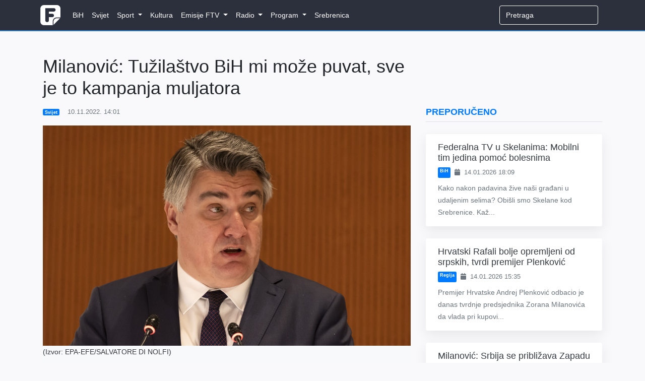

--- FILE ---
content_type: text/html; charset=UTF-8
request_url: https://www.federalna.ba/milanovic-tuzilastvo-bih-mi-moze-puvat-sve-je-to-kampanja-muljatora-i3vxy
body_size: 8724
content:
<!DOCTYPE html>
<html lang="en">
<head>
    <meta charset="utf-8">
    <meta http-equiv="X-UA-Compatible" content="IE=edge">
    <meta name="viewport" content="width=device-width, initial-scale=1">
    <meta name="keywords" content="Dnevnik, ftv, federalna, federalnaTV, federalna.ba, emisije, vijesti, BiH">
    <meta name="description" content="Udruženje &quot;Majke Srebrenice&quot; i Udruženje žrtava i svjedoka genocida su ocijenila kao &quot;jadne i bijedne&quot; stavove predsjednika RH">

    <!-- CSRF Token -->
    <meta name="csrf-token" content="J5pACfVOFkpniAVa30OMD3QVWNPIkmLxSsZEOddR">

        <meta property="og:url" content="https://www.federalna.ba/milanovic-tuzilastvo-bih-mi-moze-puvat-sve-je-to-kampanja-muljatora-i3vxy">
    <meta property="og:title" content="Milanović: Tužilaštvo BiH mi može puvat, sve je to kampanja muljatora">
    <meta property="og:site_name" content="Federalna">
    <meta property="og:description" content="Udruženje &quot;Majke Srebrenice&quot; i Udruženje žrtava i svjedoka genocida su ocijenila kao &quot;jadne i bijedne&quot; stavove predsjednika RH">
    <meta property="og:image" content="https://media.federalna.ba/storage/slikice/milanovic-1668085247-medium.jpg">

    <link rel="shortcut icon" href="/images/favicon.ico">

    <title>Milanović: Tužilaštvo BiH mi može puvat, sve je to kampanja muljatora</title>

    <link rel="stylesheet" href="/css/home.css?id=27010c56dd9e486980a1">
    <link rel="stylesheet" href="/css/themes/gray-theme.css?id=016e004f62cbaa162f50">

    <!-- Scripts -->
    <script>
        window.Language = 'bs';

        window.Laravel = {"csrfToken":"J5pACfVOFkpniAVa30OMD3QVWNPIkmLxSsZEOddR"}    </script>
	
	          <!--    {{site-name}}   -->
<script type="text/javascript">
/* <![CDATA[ */
(function() {
  window.dm=window.dm||{AjaxData:[]};
  window.dm.AjaxEvent=function(et,d,ssid,ad){
    dm.AjaxData.push({et:et,d:d,ssid:ssid,ad:ad});
    if(typeof window.DotMetricsObj != 'undefined') {DotMetricsObj.onAjaxDataUpdate();}
  };
  var d=document,
  h=d.getElementsByTagName('head')[0],
  s=d.createElement('script');
  s.type='text/javascript';
  s.async=true;
  s.src='https://script.dotmetrics.net/door.js?id=16268';
  h.appendChild(s);
}());
/* ]]> */
</script>
     
	<script async src="https://pagead2.googlesyndication.com/pagead/js/adsbygoogle.js?client=ca-pub-1350178552617311" crossorigin="anonymous"></script>
    <style>
.sidebar-content {
    width: 100%;
    transition: margin-top 0.3s ease;
    opacity: 0;
}

.sidebar-content.visible {
    opacity: 1;
}

@media (max-width: 991.98px) {
    .sidebar-content {
        margin-top: 0 !important;
        opacity: 1 !important;
    }
}
</style>
</head>
<body>
    <div id="fb-root"></div>

<script>
    (function(d, s, id) {
        let js, fjs = d.getElementsByTagName(s)[0];
        if (d.getElementById(id)) return;
        js = d.createElement(s); js.id = id;
        js.src = 'https://connect.facebook.net/en_US/sdk.js#xfbml=1&version=v3.0';
        fjs.parentNode.insertBefore(js, fjs);
    }(document, 'script', 'facebook-jssdk'));
</script>
    <div id="app">
        <nav class="navbar navbar-expand-lg navbar-dark">
    <div class="container">
        <a class="navbar-brand" href="https://www.federalna.ba">
            <img width="40px" data-src="/images/logo.png" src="/images/logo.png" alt="RTV Logo" class="logo"/>
        </a>

        <button
            class="navbar-toggler"
            type="button"
            data-toggle="collapse"
            data-target="#app-navbar-collapse"
            aria-expanded="false"
            aria-label="Toggle navigation"
        >
            <i class="fas fa-bars"></i>
        </button>

        <div class="collapse navbar-collapse" id="app-navbar-collapse">
            <home-nav :nav_items="[{&quot;id&quot;:13,&quot;parent_id&quot;:null,&quot;category_id&quot;:16,&quot;name&quot;:&quot;BiH&quot;,&quot;url&quot;:&quot;https:\/\/federalna.ba\/category\/bih&quot;,&quot;ordinal_number&quot;:1,&quot;children&quot;:[]},{&quot;id&quot;:14,&quot;parent_id&quot;:null,&quot;category_id&quot;:15,&quot;name&quot;:&quot;Svijet&quot;,&quot;url&quot;:&quot;https:\/\/federalna.ba\/category\/svijet&quot;,&quot;ordinal_number&quot;:2,&quot;children&quot;:[]},{&quot;id&quot;:7,&quot;parent_id&quot;:null,&quot;category_id&quot;:19,&quot;name&quot;:&quot;Sport&quot;,&quot;url&quot;:&quot;https:\/\/federalna.ba\/category\/sport&quot;,&quot;ordinal_number&quot;:3,&quot;children&quot;:[{&quot;id&quot;:18,&quot;parent_id&quot;:7,&quot;category_id&quot;:27,&quot;name&quot;:&quot;Fudbal&quot;,&quot;url&quot;:&quot;https:\/\/federalna.ba\/category\/sport\/fudbal&quot;,&quot;ordinal_number&quot;:1,&quot;children&quot;:[]},{&quot;id&quot;:19,&quot;parent_id&quot;:7,&quot;category_id&quot;:34,&quot;name&quot;:&quot;Ko\u0161arka&quot;,&quot;url&quot;:&quot;https:\/\/federalna.ba\/category\/sport\/kosarka&quot;,&quot;ordinal_number&quot;:2,&quot;children&quot;:[]},{&quot;id&quot;:20,&quot;parent_id&quot;:7,&quot;category_id&quot;:35,&quot;name&quot;:&quot;Rukomet&quot;,&quot;url&quot;:&quot;https:\/\/federalna.ba\/category\/sport\/rukomet&quot;,&quot;ordinal_number&quot;:2,&quot;children&quot;:[]},{&quot;id&quot;:21,&quot;parent_id&quot;:7,&quot;category_id&quot;:36,&quot;name&quot;:&quot;Tenis&quot;,&quot;url&quot;:&quot;https:\/\/federalna.ba\/category\/sport\/tenis&quot;,&quot;ordinal_number&quot;:3,&quot;children&quot;:[]},{&quot;id&quot;:25,&quot;parent_id&quot;:7,&quot;category_id&quot;:40,&quot;name&quot;:&quot;Ostali sportovi&quot;,&quot;url&quot;:&quot;https:\/\/federalna.ba\/category\/sport\/ostali-sportovi&quot;,&quot;ordinal_number&quot;:5,&quot;children&quot;:[]}]},{&quot;id&quot;:101,&quot;parent_id&quot;:null,&quot;category_id&quot;:17,&quot;name&quot;:&quot;Kultura&quot;,&quot;url&quot;:&quot;https:\/\/federalna.ba\/category\/kultura&quot;,&quot;ordinal_number&quot;:4,&quot;children&quot;:[]},{&quot;id&quot;:85,&quot;parent_id&quot;:null,&quot;category_id&quot;:18,&quot;name&quot;:&quot;Emisije FTV&quot;,&quot;url&quot;:&quot;https:\/\/www.federalna.ba\/category\/emisije&quot;,&quot;ordinal_number&quot;:5,&quot;children&quot;:[{&quot;id&quot;:102,&quot;parent_id&quot;:85,&quot;category_id&quot;:152,&quot;name&quot;:&quot;Art Kvart&quot;,&quot;url&quot;:&quot;https:\/\/federalna.ba\/category\/emisije\/ArtKvart&quot;,&quot;ordinal_number&quot;:1,&quot;children&quot;:[]},{&quot;id&quot;:103,&quot;parent_id&quot;:85,&quot;category_id&quot;:150,&quot;name&quot;:&quot;Blitzkultura&quot;,&quot;url&quot;:&quot;https:\/\/federalna.ba\/category\/emisije\/Blitzkultura&quot;,&quot;ordinal_number&quot;:2,&quot;children&quot;:[]},{&quot;id&quot;:104,&quot;parent_id&quot;:85,&quot;category_id&quot;:169,&quot;name&quot;:&quot;Bookstan&quot;,&quot;url&quot;:&quot;https:\/\/federalna.ba\/category\/emisije\/Bookstan&quot;,&quot;ordinal_number&quot;:3,&quot;children&quot;:[]},{&quot;id&quot;:105,&quot;parent_id&quot;:85,&quot;category_id&quot;:33,&quot;name&quot;:&quot;Dnevnik&quot;,&quot;url&quot;:&quot;https:\/\/federalna.ba\/category\/emisije\/dnevnik-ftv&quot;,&quot;ordinal_number&quot;:4,&quot;children&quot;:[]},{&quot;id&quot;:106,&quot;parent_id&quot;:85,&quot;category_id&quot;:32,&quot;name&quot;:&quot;Dnevnik D&quot;,&quot;url&quot;:&quot;https:\/\/federalna.ba\/category\/emisije\/dnevnik-d&quot;,&quot;ordinal_number&quot;:5,&quot;children&quot;:[]},{&quot;id&quot;:134,&quot;parent_id&quot;:85,&quot;category_id&quot;:161,&quot;name&quot;:&quot;Dobro jutro, BiH!&quot;,&quot;url&quot;:&quot;https:\/\/federalna.ba\/category\/dobrojutro&quot;,&quot;ordinal_number&quot;:6,&quot;children&quot;:[]},{&quot;id&quot;:107,&quot;parent_id&quot;:85,&quot;category_id&quot;:65,&quot;name&quot;:&quot;Dokumentarni program&quot;,&quot;url&quot;:&quot;https:\/\/federalna.ba\/category\/emisije\/dokumentarni-program&quot;,&quot;ordinal_number&quot;:7,&quot;children&quot;:[]},{&quot;id&quot;:108,&quot;parent_id&quot;:85,&quot;category_id&quot;:64,&quot;name&quot;:&quot;Federacija danas&quot;,&quot;url&quot;:&quot;https:\/\/federalna.ba\/category\/emisije\/federacija_danas&quot;,&quot;ordinal_number&quot;:8,&quot;children&quot;:[]},{&quot;id&quot;:109,&quot;parent_id&quot;:85,&quot;category_id&quot;:172,&quot;name&quot;:&quot;FTVinjeta&quot;,&quot;url&quot;:&quot;https:\/\/federalna.ba\/category\/emisije\/ftvinjeta&quot;,&quot;ordinal_number&quot;:9,&quot;children&quot;:[]},{&quot;id&quot;:110,&quot;parent_id&quot;:85,&quot;category_id&quot;:164,&quot;name&quot;:&quot;Hit jutra&quot;,&quot;url&quot;:&quot;https:\/\/federalna.ba\/category\/emisije\/hit jutra&quot;,&quot;ordinal_number&quot;:10,&quot;children&quot;:[]},{&quot;id&quot;:138,&quot;parent_id&quot;:85,&quot;category_id&quot;:253,&quot;name&quot;:&quot;In Music Puls&quot;,&quot;url&quot;:&quot;https:\/\/federalna.ba\/category\/emisije\/In-Music-Puls&quot;,&quot;ordinal_number&quot;:11,&quot;children&quot;:[]},{&quot;id&quot;:137,&quot;parent_id&quot;:85,&quot;category_id&quot;:254,&quot;name&quot;:&quot;Kuglanje&quot;,&quot;url&quot;:&quot;https:\/\/federalna.ba\/category\/emisije\/Kuglanje&quot;,&quot;ordinal_number&quot;:12,&quot;children&quot;:[]},{&quot;id&quot;:111,&quot;parent_id&quot;:85,&quot;category_id&quot;:149,&quot;name&quot;:&quot;Lovci na blago&quot;,&quot;url&quot;:&quot;https:\/\/federalna.ba\/category\/emisije\/Lovci na blago&quot;,&quot;ordinal_number&quot;:13,&quot;children&quot;:[]},{&quot;id&quot;:112,&quot;parent_id&quot;:85,&quot;category_id&quot;:189,&quot;name&quot;:&quot;Ljeto na Federalnoj&quot;,&quot;url&quot;:&quot;https:\/\/federalna.ba\/category\/emisije\/ljeto-na-federalnoj&quot;,&quot;ordinal_number&quot;:14,&quot;children&quot;:[]},{&quot;id&quot;:139,&quot;parent_id&quot;:85,&quot;category_id&quot;:256,&quot;name&quot;:&quot;Medijska i informacijska pismenost&quot;,&quot;url&quot;:&quot;https:\/\/federalna.ba\/category\/emisije\/medijska-i-informacijska-pismenost&quot;,&quot;ordinal_number&quot;:15,&quot;children&quot;:[]},{&quot;id&quot;:135,&quot;parent_id&quot;:85,&quot;category_id&quot;:251,&quot;name&quot;:&quot;Mimara&quot;,&quot;url&quot;:&quot;https:\/\/federalna.ba\/category\/emisije\/mimara&quot;,&quot;ordinal_number&quot;:16,&quot;children&quot;:[]},{&quot;id&quot;:113,&quot;parent_id&quot;:85,&quot;category_id&quot;:133,&quot;name&quot;:&quot;Minka Show&quot;,&quot;url&quot;:&quot;https:\/\/federalna.ba\/category\/emisije\/Minka-Show&quot;,&quot;ordinal_number&quot;:17,&quot;children&quot;:[]},{&quot;id&quot;:114,&quot;parent_id&quot;:85,&quot;category_id&quot;:66,&quot;name&quot;:&quot;Mozaik religija&quot;,&quot;url&quot;:&quot;https:\/\/federalna.ba\/category\/emisije\/mozaik-religija&quot;,&quot;ordinal_number&quot;:17,&quot;children&quot;:[]},{&quot;id&quot;:115,&quot;parent_id&quot;:85,&quot;category_id&quot;:31,&quot;name&quot;:&quot;Mre\u017ea&quot;,&quot;url&quot;:&quot;https:\/\/federalna.ba\/category\/emisije\/mreza&quot;,&quot;ordinal_number&quot;:18,&quot;children&quot;:[]},{&quot;id&quot;:116,&quot;parent_id&quot;:85,&quot;category_id&quot;:145,&quot;name&quot;:&quot;Na\u0111i prona\u0111i&quot;,&quot;url&quot;:&quot;https:\/\/federalna.ba\/category\/emisije\/nadji-pronadji&quot;,&quot;ordinal_number&quot;:19,&quot;children&quot;:[]},{&quot;id&quot;:136,&quot;parent_id&quot;:85,&quot;category_id&quot;:252,&quot;name&quot;:&quot;Nedjeljno popodne&quot;,&quot;url&quot;:&quot;https:\/\/federalna.ba\/category\/emisije\/nedjeljno-popodne&quot;,&quot;ordinal_number&quot;:20,&quot;children&quot;:[]},{&quot;id&quot;:117,&quot;parent_id&quot;:85,&quot;category_id&quot;:81,&quot;name&quot;:&quot;Neprovjereno&quot;,&quot;url&quot;:&quot;https:\/\/federalna.ba\/category\/emisije\/neprovjereno&quot;,&quot;ordinal_number&quot;:21,&quot;children&quot;:[]},{&quot;id&quot;:118,&quot;parent_id&quot;:85,&quot;category_id&quot;:null,&quot;name&quot;:&quot;Novogodi\u0161nji program&quot;,&quot;url&quot;:&quot;https:\/\/federalna.ba\/category\/emisije\/novogodisnji-program&quot;,&quot;ordinal_number&quot;:22,&quot;children&quot;:[]},{&quot;id&quot;:119,&quot;parent_id&quot;:85,&quot;category_id&quot;:250,&quot;name&quot;:&quot;No\u0107 Oscara&quot;,&quot;url&quot;:&quot;https:\/\/federalna.ba\/category\/emisije\/noc-oscara&quot;,&quot;ordinal_number&quot;:23,&quot;children&quot;:[]},{&quot;id&quot;:120,&quot;parent_id&quot;:85,&quot;category_id&quot;:30,&quot;name&quot;:&quot;Odgovorite ljudima&quot;,&quot;url&quot;:&quot;https:\/\/federalna.ba\/category\/emisije\/odgovorite-ljudima&quot;,&quot;ordinal_number&quot;:24,&quot;children&quot;:[]},{&quot;id&quot;:121,&quot;parent_id&quot;:85,&quot;category_id&quot;:190,&quot;name&quot;:&quot;Parlament&quot;,&quot;url&quot;:&quot;https:\/\/federalna.ba\/category\/emisije\/Parlament&quot;,&quot;ordinal_number&quot;:25,&quot;children&quot;:[]},{&quot;id&quot;:122,&quot;parent_id&quot;:85,&quot;category_id&quot;:143,&quot;name&quot;:&quot;Plenum&quot;,&quot;url&quot;:&quot;https:\/\/federalna.ba\/category\/emisije\/plenum&quot;,&quot;ordinal_number&quot;:26,&quot;children&quot;:[]},{&quot;id&quot;:123,&quot;parent_id&quot;:85,&quot;category_id&quot;:139,&quot;name&quot;:&quot;Prete\u017eno vedro&quot;,&quot;url&quot;:&quot;https:\/\/federalna.ba\/category\/emisije\/pretezno-vedro&quot;,&quot;ordinal_number&quot;:27,&quot;children&quot;:[]},{&quot;id&quot;:124,&quot;parent_id&quot;:85,&quot;category_id&quot;:147,&quot;name&quot;:&quot;Put ka EU&quot;,&quot;url&quot;:&quot;https:\/\/federalna.ba\/category\/emisije\/put-ka-eu&quot;,&quot;ordinal_number&quot;:28,&quot;children&quot;:[]},{&quot;id&quot;:125,&quot;parent_id&quot;:85,&quot;category_id&quot;:155,&quot;name&quot;:&quot;Rezime&quot;,&quot;url&quot;:&quot;https:\/\/federalna.ba\/category\/emisije\/Rezime&quot;,&quot;ordinal_number&quot;:29,&quot;children&quot;:[]},{&quot;id&quot;:126,&quot;parent_id&quot;:85,&quot;category_id&quot;:175,&quot;name&quot;:&quot;Rezime sedmice&quot;,&quot;url&quot;:&quot;https:\/\/federalna.ba\/category\/emisije\/RezimeSedmice&quot;,&quot;ordinal_number&quot;:30,&quot;children&quot;:[]},{&quot;id&quot;:127,&quot;parent_id&quot;:85,&quot;category_id&quot;:156,&quot;name&quot;:&quot;Robin Hud&quot;,&quot;url&quot;:&quot;https:\/\/federalna.ba\/category\/emisije\/Robin-Hud&quot;,&quot;ordinal_number&quot;:31,&quot;children&quot;:[]},{&quot;id&quot;:128,&quot;parent_id&quot;:85,&quot;category_id&quot;:26,&quot;name&quot;:&quot;Sportski blok nakon Dnevnika&quot;,&quot;url&quot;:&quot;https:\/\/federalna.ba\/category\/emisije\/sport-nakon-dnevnika&quot;,&quot;ordinal_number&quot;:32,&quot;children&quot;:[]},{&quot;id&quot;:133,&quot;parent_id&quot;:85,&quot;category_id&quot;:134,&quot;name&quot;:&quot;Sportski magazin&quot;,&quot;url&quot;:&quot;https:\/\/federalna.ba\/category\/emisije\/sport-emisije&quot;,&quot;ordinal_number&quot;:33,&quot;children&quot;:[]},{&quot;id&quot;:129,&quot;parent_id&quot;:85,&quot;category_id&quot;:137,&quot;name&quot;:&quot;Svako dobro&quot;,&quot;url&quot;:&quot;https:\/\/federalna.ba\/category\/emisije\/Svako-dobro&quot;,&quot;ordinal_number&quot;:34,&quot;children&quot;:[]},{&quot;id&quot;:130,&quot;parent_id&quot;:85,&quot;category_id&quot;:138,&quot;name&quot;:&quot;Svijet&quot;,&quot;url&quot;:&quot;https:\/\/federalna.ba\/category\/emisije\/svijet-emisije&quot;,&quot;ordinal_number&quot;:35,&quot;children&quot;:[]},{&quot;id&quot;:141,&quot;parent_id&quot;:85,&quot;category_id&quot;:255,&quot;name&quot;:&quot;Tragovima poznatih ljudi&quot;,&quot;url&quot;:&quot;https:\/\/federalna.ba\/category\/emisije\/tragovima-poznatih-ljudi&quot;,&quot;ordinal_number&quot;:36,&quot;children&quot;:[]},{&quot;id&quot;:140,&quot;parent_id&quot;:85,&quot;category_id&quot;:257,&quot;name&quot;:&quot;U \u017eensko ime&quot;,&quot;url&quot;:&quot;https:\/\/federalna.ba\/category\/emisije\/u-zensko-ime&quot;,&quot;ordinal_number&quot;:37,&quot;children&quot;:[]},{&quot;id&quot;:131,&quot;parent_id&quot;:85,&quot;category_id&quot;:63,&quot;name&quot;:&quot;Zelena panorama&quot;,&quot;url&quot;:&quot;https:\/\/federalna.ba\/category\/emisije\/zelena-panorama&quot;,&quot;ordinal_number&quot;:38,&quot;children&quot;:[]},{&quot;id&quot;:132,&quot;parent_id&quot;:85,&quot;category_id&quot;:171,&quot;name&quot;:&quot;ZNZKVI&quot;,&quot;url&quot;:&quot;https:\/\/federalna.ba\/category\/emisije\/Znzkvi&quot;,&quot;ordinal_number&quot;:39,&quot;children&quot;:[]}]},{&quot;id&quot;:12,&quot;parent_id&quot;:null,&quot;category_id&quot;:20,&quot;name&quot;:&quot;Radio&quot;,&quot;url&quot;:&quot;https:\/\/federalna.ba\/category\/radio&quot;,&quot;ordinal_number&quot;:6,&quot;children&quot;:[{&quot;id&quot;:46,&quot;parent_id&quot;:12,&quot;category_id&quot;:101,&quot;name&quot;:&quot;Vijesti&quot;,&quot;url&quot;:&quot;https:\/\/federalna.ba\/category\/radio\/vijesti-federalnog-radija&quot;,&quot;ordinal_number&quot;:1,&quot;children&quot;:[{&quot;id&quot;:48,&quot;parent_id&quot;:46,&quot;category_id&quot;:103,&quot;name&quot;:&quot;Aktuelnosti&quot;,&quot;url&quot;:&quot;https:\/\/federalna.ba\/category\/radio\/aktuelnosti&quot;,&quot;ordinal_number&quot;:1}]},{&quot;id&quot;:92,&quot;parent_id&quot;:12,&quot;category_id&quot;:20,&quot;name&quot;:&quot;Emisije&quot;,&quot;url&quot;:&quot;https:\/\/www.federalna.ba\/category\/radio&quot;,&quot;ordinal_number&quot;:2,&quot;children&quot;:[{&quot;id&quot;:91,&quot;parent_id&quot;:92,&quot;category_id&quot;:105,&quot;name&quot;:&quot;Intervju na FR&quot;,&quot;url&quot;:&quot;https:\/\/www.federalna.ba\/category\/radio\/intervju-na-federalnom-radiju&quot;,&quot;ordinal_number&quot;:1},{&quot;id&quot;:47,&quot;parent_id&quot;:92,&quot;category_id&quot;:102,&quot;name&quot;:&quot;Otvoreni program&quot;,&quot;url&quot;:&quot;https:\/\/federalna.ba\/category\/radio\/otvoreni-program&quot;,&quot;ordinal_number&quot;:2},{&quot;id&quot;:93,&quot;parent_id&quot;:92,&quot;category_id&quot;:151,&quot;name&quot;:&quot;\u010citamo knjige&quot;,&quot;url&quot;:&quot;https:\/\/www.federalna.ba\/category\/radio\/citamo-knjige&quot;,&quot;ordinal_number&quot;:2}]}]},{&quot;id&quot;:10,&quot;parent_id&quot;:null,&quot;category_id&quot;:59,&quot;name&quot;:&quot;Program&quot;,&quot;url&quot;:&quot;https:\/\/federalna.ba\/category\/najave&quot;,&quot;ordinal_number&quot;:7,&quot;children&quot;:[{&quot;id&quot;:38,&quot;parent_id&quot;:10,&quot;category_id&quot;:null,&quot;name&quot;:&quot;TV program&quot;,&quot;url&quot;:&quot;https:\/\/federalna.ba\/emisije\/pregled&quot;,&quot;ordinal_number&quot;:1,&quot;children&quot;:[]},{&quot;id&quot;:40,&quot;parent_id&quot;:10,&quot;category_id&quot;:62,&quot;name&quot;:&quot;Najave&quot;,&quot;url&quot;:&quot;https:\/\/federalna.ba\/category\/najave&quot;,&quot;ordinal_number&quot;:2,&quot;children&quot;:[]}]},{&quot;id&quot;:98,&quot;parent_id&quot;:null,&quot;category_id&quot;:188,&quot;name&quot;:&quot;Srebrenica&quot;,&quot;url&quot;:&quot;https:\/\/federalna.ba\/category\/srebrenica-2025&quot;,&quot;ordinal_number&quot;:8,&quot;children&quot;:[]}]"></home-nav>

            <ul class="navbar-nav navbar-right">
                <form
                    class="form-inline my-2 my-lg-0 search"
                    role="search"
                    method="get"
                    action="https://www.federalna.ba/search"
                >
                  <input
                      class="form-control mr-sm-2 uzisearch"
                      type="search"
                      name="q"
                      placeholder="Pretraga" required
                  >
                </form>

                            </ul>
        </div>
    </div>
</nav>
        <div class="main">
            <div class="container">
    <div class="row">
        <div class="col-lg-8 mt-5">
            
               
                <h1 class="display-5 mb-3">
                    Milanović: Tužilaštvo BiH mi može puvat, sve je to kampanja muljatora
                </h1>

                <div class="article-meta-reference">
                    <div class="mb-2 text-muted small d-flex flex-wrap align-items-center">
               <a href="https://www.federalna.ba/category/svijet" class="badge badge-primary mr-2 text-white text-decoration-none">
            Svijet
        </a>
    

    <span>
        <i class="fa fa-clock-o mr-1"></i>
        10.11.2022. 14:01
    </span>
</div>
                </div>
                
    <div class="jumbotron jumbotron-fluid mb-0 media-padding bg-light text-dark">
    <div class="container">
        <div class="row">
            <div class="col-lg-12 p-0">
                            <img src="https://media.federalna.ba/storage/Anisa/Novembar/10.11.2022/milanovic-1668085247.jpg" alt="Milanović: Tužilaštvo BiH mi može puvat, sve je to kampanja muljatora" width="100%">

                    </div>

                    <div class="col-md-12 pl-0">
                <span class="d-block">
                     (Izvor: EPA-EFE/SALVATORE DI NOLFI)
                </span>
            </div>
        </div>
    </div>
</div>
    <div class="col-lg-12 p-0">

                <div class="lead">
                    <p style="text-align: justify;">Udruženje "Majke enklava Srebrenica i Žepa" i Udruženje žrtava i svjedoka genocida su ocijenila kao "jadne i bijedne" stavove predsjednika Hrvatske Zorana Milanovića o genocidu i djelovanju tih udruženja.<br /><br />"Po&scaron;tovani predsjedniče Republike Hrvatske, jadno je i bijedno da predsjednik države koja je članica svih organizacija kojih Bosna i Hercegovina nikad neće biti, sebi dozvoli ovakav vokabular. Živi Vi nama bili", navodi se u poruci koju su potpisali predsjednici dva udruženja, Munira Suba&scaron;ić i Murat Tahirović.<br /><br />Milanović je negirao da se u Srebrenici desio genocid, a za ta udruženja rekao da je moguće da su dio kampanje koje sprovode "beskrupolozni muljatori" iz Sarajeva.<br /><br />Podsjećamo udruženja su ove sedmice uputile pismo glavnom sekretaru UN, Antoniu Guterresu, izražavajući protivljenje mogućnosti da Hrvatska po&scaron;alje svoje vojnike u misiju EUFOR-a u BiH. Naveli su da je Hrvatska bila uključena u rat u BiH, a poslije rata izbjegavala da procesuira počinioce ratnih zločina.<br /><br />Milanović je u sredu ocijenio da su to "nesuvisla i samoporažavajuća pisma".<br /><br />Hrvatski predsjednik komentarisao je i podno&scaron;enje krivične prijave Tužila&scaron;tvu BiH protiv njega zbog negiranja genocida u Srebrenici, navodeći da on ne osporava "krvave zločine" u Srebrenici, ali da za njega ostaje pitanje kako te zločine okvalifikovati. Jo&scaron; je kazao da mu Tužila&scaron;tvo BiH "može samo duvati", dodav&scaron;i da u BiH ima najmanje 500 ljudi koji su javno negirali genocid u Srebrenici, uključujći i novoizabranog predsednika Republike Srpske Milorada Dodika.<br /><br />Milanović je postavio i pitanje o tome za&scaron;to se oni ne procesuiraju.<br /><br />Za Udruženje "Majke Srebrenice" rekao je da mu je "žao, ako su postale dio kampanje koju sprovode beskrupulozni muljatori iz Sarajeva", dodav&scaron;i da pod "beskrupuloznim muljatorima" misli na hrvatskog člana Predsjedni&scaron;tva BiH Željka Kom&scaron;ića.</p>
<p style="text-align: justify;">federalna.ba/Beta</p>
                </div>

                <div class="mb-3">
            <span class="badge badge-primary">
            Zoran Milanović
        </span>
            <span class="badge badge-primary">
            Srebrenica
        </span>
    </div>
                <div class="mb-3">
                <div
    class="fb-share-button"
    data-href="https://www.federalna.ba/milanovic-tuzilastvo-bih-mi-moze-puvat-sve-je-to-kampanja-muljatora-i3vxy"
    data-layout="button_count"
    data-size="small"
    data-mobile-iframe="true"
>
    <a
        target="_blank"
        href="https://www.facebook.com/sharer/sharer.phpu=http%3A%2F%2Fwww.federalna.ba%2Fmilanovic-tuzilastvo-bih-mi-moze-puvat-sve-je-to-kampanja-muljatora-i3vxy&amp;amp;src=sdkpreparse"
        class="fb-xfbml-parse-ignore">
        Podijeli
    </a>
</div>                </div>

                <comment
                    v-if="false"
                    class="mt-5"
                    title="Comments"
                    commentable-type="articles"
                    commentable-id="86518"
                    site-key="6LesS-MUAAAAACnkBU9hLbgfy2DYyENxSdgZwgg7"
                    ip="172.70.80.184"
                    user-id=""
                    can-manage=""
                >
                </comment>
            </div>
            </div>
        
            <div class="col-md-4 mt-4 sidebar-container">
                <div class="sidebar-content">
                                            <div class="row">
    <div class="col-12 mb-3">
        <h5 class="text-uppercase font-weight-bold text-primary border-bottom pb-2">
            Preporučeno
        </h5>
    </div>

    <div class="col-12">
                    <div class="card border-0 shadow-lg mb-4 article-card hover-shadow w-100">
                <div class="row no-gutters">
                  

                    <div class="col-md-12">
                        <div class="card-body py-3 px-4">
                            
                            <h5 class="card-title mb-2">
                                <a href="https://www.federalna.ba/srebrenica-uttzr" class="text-dark text-decoration-none">
                                    Federalna TV u Skelanima: Mobilni tim jedina pomoć bolesnima
                                </a>
                            </h5>

                            <div class="d-flex flex-wrap text-muted small mb-2">
                                          <a href="https://www.federalna.ba/category/bih" class="badge badge-primary mr-2 text-white text-decoration-none">
            BiH
        </a>
    
                                <span>
                                    <i class="fa fa-calendar mr-1"></i>
                                    14.01.2026 18:09
                                </span>
                            </div>

                            <p class="card-text text-muted mb-0">
                                Kako nakon padavina žive na&scaron;i građani u udaljenim selima? Obi&scaron;li smo Skelane kod Srebrenice. Kaž...
                            </p>
                        </div>
                    </div>
                </div>
            </div>
                    <div class="card border-0 shadow-lg mb-4 article-card hover-shadow w-100">
                <div class="row no-gutters">
                  

                    <div class="col-md-12">
                        <div class="card-body py-3 px-4">
                            
                            <h5 class="card-title mb-2">
                                <a href="https://www.federalna.ba/hrvatski-rafali-bolje-opremljeni-od-srpskih-tvrdi-premijer-plenkovic-k2z5m" class="text-dark text-decoration-none">
                                    Hrvatski Rafali bolje opremljeni od srpskih, tvrdi premijer Plenković
                                </a>
                            </h5>

                            <div class="d-flex flex-wrap text-muted small mb-2">
                                          <a href="https://www.federalna.ba/category/regija" class="badge badge-primary mr-2 text-white text-decoration-none">
            Regija
        </a>
    
                                <span>
                                    <i class="fa fa-calendar mr-1"></i>
                                    14.01.2026 15:35
                                </span>
                            </div>

                            <p class="card-text text-muted mb-0">
                                Premijer Hrvatske Andrej Plenković odbacio je danas tvrdnje predsjednika Zorana Milanovića da vlada pri kupovi...
                            </p>
                        </div>
                    </div>
                </div>
            </div>
                    <div class="card border-0 shadow-lg mb-4 article-card hover-shadow w-100">
                <div class="row no-gutters">
                  

                    <div class="col-md-12">
                        <div class="card-body py-3 px-4">
                            
                            <h5 class="card-title mb-2">
                                <a href="https://www.federalna.ba/milanovic-srbija-se-priblizava-zapadu-preko-hrvatske-8ssox" class="text-dark text-decoration-none">
                                    Milanović: Srbija se približava Zapadu preko Hrvatske
                                </a>
                            </h5>

                            <div class="d-flex flex-wrap text-muted small mb-2">
                                          <a href="https://www.federalna.ba/category/regija" class="badge badge-primary mr-2 text-white text-decoration-none">
            Regija
        </a>
    
                                <span>
                                    <i class="fa fa-calendar mr-1"></i>
                                    13.01.2026 18:35
                                </span>
                            </div>

                            <p class="card-text text-muted mb-0">
                                Predsjednik Hrvatske Zoran Milanović izjavio je u utorak da je francuski ministar za Evropu i vanjske poslove...
                            </p>
                        </div>
                    </div>
                </div>
            </div>
                    <div class="card border-0 shadow-lg mb-4 article-card hover-shadow w-100">
                <div class="row no-gutters">
                  

                    <div class="col-md-12">
                        <div class="card-body py-3 px-4">
                            
                            <h5 class="card-title mb-2">
                                <a href="https://www.federalna.ba/razgovor-u-zagrebu-milanovic-kritizira-rutteove-izjave-xupco" class="text-dark text-decoration-none">
                                    Razgovor u Zagrebu: Milanović kritizira Rutteove izjave
                                </a>
                            </h5>

                            <div class="d-flex flex-wrap text-muted small mb-2">
                                          <a href="https://www.federalna.ba/category/regija" class="badge badge-primary mr-2 text-white text-decoration-none">
            Regija
        </a>
    
                                <span>
                                    <i class="fa fa-calendar mr-1"></i>
                                    12.01.2026 20:08
                                </span>
                            </div>

                            <p class="card-text text-muted mb-0">
                                Predsjednik Hrvatske Zoran Milanović u ponedjeljak je o opremanju hrvatske vojske i&nbsp;o Ukrajini razgovarao...
                            </p>
                        </div>
                    </div>
                </div>
            </div>
                    <div class="card border-0 shadow-lg mb-4 article-card hover-shadow w-100">
                <div class="row no-gutters">
                  

                    <div class="col-md-12">
                        <div class="card-body py-3 px-4">
                            
                            <h5 class="card-title mb-2">
                                <a href="https://www.federalna.ba/milanovic-kritizirao-pomoc-ukrajini-lidaj" class="text-dark text-decoration-none">
                                    Milanović kritizirao pomoć Ukrajini
                                </a>
                            </h5>

                            <div class="d-flex flex-wrap text-muted small mb-2">
                                          <a href="https://www.federalna.ba/category/regija" class="badge badge-primary mr-2 text-white text-decoration-none">
            Regija
        </a>
    
                                <span>
                                    <i class="fa fa-calendar mr-1"></i>
                                    09.01.2026 21:10
                                </span>
                            </div>

                            <p class="card-text text-muted mb-0">
                                Hrvatski predsjednik Zoran Milanović u petak je kritizirao vladinu pomoć Ukrajini i nabavu inozemnog naoružanj...
                            </p>
                        </div>
                    </div>
                </div>
            </div>
                    <div class="card border-0 shadow-lg mb-4 article-card hover-shadow w-100">
                <div class="row no-gutters">
                  

                    <div class="col-md-12">
                        <div class="card-body py-3 px-4">
                            
                            <h5 class="card-title mb-2">
                                <a href="https://www.federalna.ba/sud-bih-potvrdio-optuznicu-za-genocid-u-srebrenici-simanic-i-jovic-optuzeni-za-masovna-ubistva-zvf90" class="text-dark text-decoration-none">
                                    Sud BiH potvrdio optužnicu za genocid u Srebrenici: Simanić i Jović optuženi za masovna ubistva
                                </a>
                            </h5>

                            <div class="d-flex flex-wrap text-muted small mb-2">
                                          <a href="https://www.federalna.ba/category/bih" class="badge badge-primary mr-2 text-white text-decoration-none">
            BiH
        </a>
    
                                <span>
                                    <i class="fa fa-calendar mr-1"></i>
                                    09.01.2026 10:54
                                </span>
                            </div>

                            <p class="card-text text-muted mb-0">
                                Sud Bosne i Hercegovine je 7.1.2026. potvrdio optužnicu u predmetu Zoran Simanić i drugi, koja optužene Zorana...
                            </p>
                        </div>
                    </div>
                </div>
            </div>
            </div>
</div>


                                    </div>
            </div>
      </div>
</div>
        </div>

        <footer id="footer" class="footer">
    <div class="container">
        <div class="row align-items-center"  style="min-height: 390px;">
            <div class="col-md-4 my-md-5 mt-3 my-2 text-center text-md-start">
                <a href="/dashboard" class="text-light text-decoration-none d-block mt-3">
                    <i class="fas fa-door-open fa-2x d-block mb-2"></i>
                    <small>Prijava</small>
                </a>
            </div>

            <div class="col-md-4 my-md-5 my-2 text-center text-md-left">
                <div class="row justify-content-center justify-content-md-start mt-3">
                    <div class="col-4 text-center">
                        <a href="https://www.facebook.com/federalna/" target="_blank"
                            class="text-light text-decoration-none d-block">
                            <i class="fab fa-facebook fa-2x d-block mb-2"></i>
                            <small>Facebook</small>
                        </a>
                    </div>

                    <div class="col-4 text-center">
                        <a href="https://www.youtube.com/channel/UC5W7u2h4S8dx9NL0qOCW4pQ" target="_blank"
                            class="text-light text-decoration-none d-block">
                            <i class="fab fa-youtube fa-2x d-block mb-2"></i>
                            <small>Youtube</small>
                        </a>
                    </div>

                    <div class="col-4 text-center">
                        <a href="https://www.instagram.com/federalnaba" target="_blank"
                            class="text-light text-decoration-none d-block">
                            <i class="fab fa-instagram fa-2x d-block mb-2"></i>
                            <small>Instagram</small>
                        </a>
                    </div>

                </div>
            </div>

            <div class="col-md-4 my-3 text-center text-md-start">
                <img src="/images/logo.png" alt="RTV Logo" class="footer-logo logo mb-3 w-50">

                <p class="mb-0 small">
                    Redakcija federalna.ba <br>
                    Bulevar Meše Selimovića 12 <br>
                    71000 Sarajevo <br>
                    <a href="/cdn-cgi/l/email-protection#d5a7b0b1b4beb6bcbfb495b3b0b1b0a7b4b9bbb4fbb7b4" class="text-light text-decoration-underline">
                        <span class="__cf_email__" data-cfemail="186a7d7c79737b717279587e7d7c7d6a79747679367a79">[email&#160;protected]</span>
                    </a>
                </p>
            </div>
        </div>
    </div>

    <div class="copy-right text-center">
        <div class="container">
            <div class="row">
                <div class="col-md-6 copy-right-info">
                    <div class="vertical-center">
                        © Federalna 2026. Sva prava zadržana
                    </div>
                </div>

                <div class="col-md-6">
                    <ul class="sub-links vertical-center">
                        <li>
                            <a href="/o-nama/impressum">
                                Impressum
                            </a>
                        </li>

                        <li>
                            <a href="/o-nama/marketing">
                                Marketing
                            </a>
                        </li>

                    </ul>
                </div>
            </div>
        </div>
    </div>
</footer>    </div>

    <!-- Scripts -->
    <script data-cfasync="false" src="/cdn-cgi/scripts/5c5dd728/cloudflare-static/email-decode.min.js"></script><script src="/js/home.js?id=2ed644f3c6a67de20f0b"></script>

        <script>
        hljs.initHighlightingOnLoad();
    </script>

    <script>
document.addEventListener('DOMContentLoaded', function() {
    const metaReference = document.querySelector('.article-meta-reference');
    const sidebarContent = document.querySelector('.sidebar-content');
    const sidebarContainer = document.querySelector('.sidebar-container');
    
    if (!metaReference || !sidebarContent) return;

    function alignSidebar() {
        const metaRect = metaReference.getBoundingClientRect();
        const containerRect = sidebarContainer.getBoundingClientRect();
        const scrollY = window.scrollY;
        
        const metaTop = metaRect.top + scrollY;
        const containerTop = containerRect.top + scrollY;
        const offsetDifference = metaTop - containerTop;
        
        if (window.innerWidth >= 992 && offsetDifference > 0) {
            sidebarContent.style.marginTop = offsetDifference + 'px';
            sidebarContent.style.position = 'static'; 
        } else {
            sidebarContent.style.marginTop = '0px';
        }
        
        sidebarContent.classList.add('visible');
    }

    setTimeout(alignSidebar, 10);
    
    window.addEventListener('scroll', alignSidebar);
    window.addEventListener('resize', alignSidebar);
});
    </script>
    
    <script>
        $(function () {
            $("[data-toggle='tooltip']").tooltip();
        });
    </script>

           <!-- Global site tag (gtag.js) - Google Analytics -->
        <script async src="https://www.googletagmanager.com/gtag/js?id=G-5X2ES5FHMB"></script>
        <script>
            window.dataLayer = window.dataLayer || [];
            function gtag(){dataLayer.push(arguments);}
            gtag('js', new Date());

            gtag('config', 'G-5X2ES5FHMB');
        </script>
    

    <script type="module">
        import { initializeApp } from "https://www.gstatic.com/firebasejs/9.2.0/firebase-app.js";
        import { getMessaging, onMessage, getToken } from "https://www.gstatic.com/firebasejs/9.2.0/firebase-messaging.js";

        // Your web app's Firebase configuration
        const firebaseConfig = {
            apiKey: 'AIzaSyAlHUPEgbUSGAlIsITwXconyGDv6_rb6b4',
            authDomain: 'federalna-11ffa.firebaseapp.com',
            projectId: 'federalna-11ffa',
            storageBucket: 'federalna-11ffa.appspot.com',
            messagingSenderId: '55361940740',
            appId: '1:55361940740:web:f471ee088c42a2ee51b451'
        };
        const isEnabled = true;

        // Initialize Firebase
        if (isEnabled) {
            const app = initializeApp(firebaseConfig);
            const messaging = getMessaging(app)

            getToken(messaging, { vapidKey: 'BBdAOYESgaucNsmTPwNB-NED8ugiKSllaBAZz57mY0TrSTS_VnIPtUTG4oOKYdo2BMXYqIh_wBIou95178qejRg' })
                .then(token => {
                    if(token !== localStorage.getItem('fcm_device_id')) {
                        if (localStorage.getItem('fcm_device_id')) {
                            unsubscribe().finally(() => subscribe(token))
                        }else {
                            subscribe(token);
                        }
                    }
                })
                .catch(error => {
                    if (error.message.includes('permission-blocked')) {
                        //If local storage is not empty unsubscribe
                        unsubscribe();
                    }else {
                        console.log(error.message)
                    }
                });

            onMessage(messaging, function (payload) {
                const title = payload.notification.title;
                const options = {
                    icon: '/images/favicon.ico'
                };

                const notification = new Notification(title, options);
                notification.onclick = function () {
                    console.log(payload);
                    window.open(payload.data['gcm.notification.url'])
                }
            });
        }

        function subscribe(token) {
            fetch('https://www.federalna.ba/fcm/subscribe', {
                method: 'POST',
                headers: {
                    'Content-Type': 'application/json',
                    'X-CSRF-TOKEN': 'J5pACfVOFkpniAVa30OMD3QVWNPIkmLxSsZEOddR'
                },
                body: JSON.stringify({
                    device_id: token
                })
            })
            .then(() => localStorage.setItem('fcm_device_id', token))
            .catch(() => console.log('Subscription error'))
        }

        async function unsubscribe() {
            return fetch('https://www.federalna.ba/fcm/unsubscribe', {
                method: 'POST',
                headers: {
                    'Content-Type': 'application/json',
                    'X-CSRF-TOKEN': 'J5pACfVOFkpniAVa30OMD3QVWNPIkmLxSsZEOddR'
                },
                body: JSON.stringify({
                    device_id: localStorage.getItem('fcm_device_id')
                })
            })
                .then(() => localStorage.removeItem('fcm_device_id'))
                .catch(() => console.log('Unsubscription error'))
        }
    </script>
<script defer src="https://static.cloudflareinsights.com/beacon.min.js/vcd15cbe7772f49c399c6a5babf22c1241717689176015" integrity="sha512-ZpsOmlRQV6y907TI0dKBHq9Md29nnaEIPlkf84rnaERnq6zvWvPUqr2ft8M1aS28oN72PdrCzSjY4U6VaAw1EQ==" data-cf-beacon='{"version":"2024.11.0","token":"9ed2fdb0223a45f292332a52e86f91d1","r":1,"server_timing":{"name":{"cfCacheStatus":true,"cfEdge":true,"cfExtPri":true,"cfL4":true,"cfOrigin":true,"cfSpeedBrain":true},"location_startswith":null}}' crossorigin="anonymous"></script>
</body>
</html>


--- FILE ---
content_type: text/html; charset=utf-8
request_url: https://www.google.com/recaptcha/api2/aframe
body_size: 268
content:
<!DOCTYPE HTML><html><head><meta http-equiv="content-type" content="text/html; charset=UTF-8"></head><body><script nonce="7KLA_VjPTmsSG8kjdHYc1A">/** Anti-fraud and anti-abuse applications only. See google.com/recaptcha */ try{var clients={'sodar':'https://pagead2.googlesyndication.com/pagead/sodar?'};window.addEventListener("message",function(a){try{if(a.source===window.parent){var b=JSON.parse(a.data);var c=clients[b['id']];if(c){var d=document.createElement('img');d.src=c+b['params']+'&rc='+(localStorage.getItem("rc::a")?sessionStorage.getItem("rc::b"):"");window.document.body.appendChild(d);sessionStorage.setItem("rc::e",parseInt(sessionStorage.getItem("rc::e")||0)+1);localStorage.setItem("rc::h",'1768587218486');}}}catch(b){}});window.parent.postMessage("_grecaptcha_ready", "*");}catch(b){}</script></body></html>